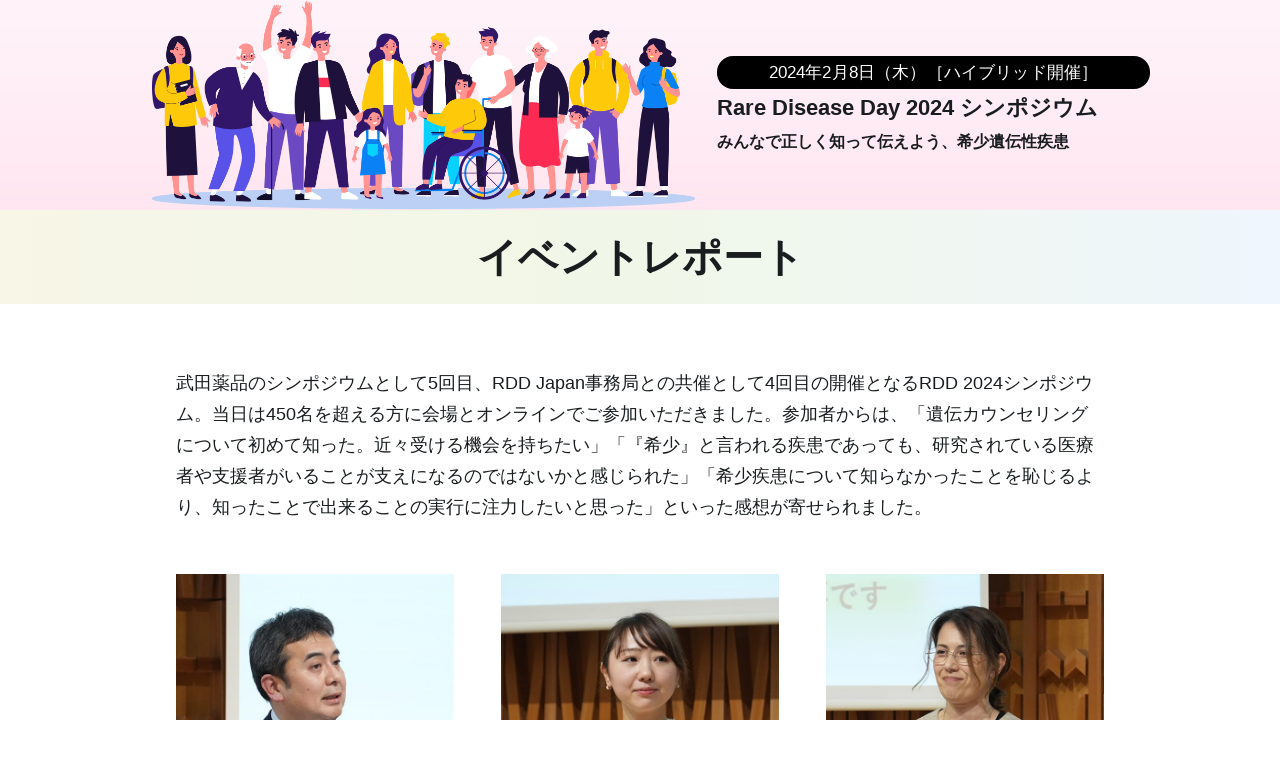

--- FILE ---
content_type: text/html
request_url: https://cosmopr-events.jp/rdd-symp2024/report/
body_size: 11538
content:
<!doctype html>
<html lang="ja">

<head>
	<!-- Google Tag Manager -->
	<script>(function (w, d, s, l, i) {
			w[l] = w[l] || []; w[l].push({
				'gtm.start':
					new Date().getTime(), event: 'gtm.js'
			}); var f = d.getElementsByTagName(s)[0],
				j = d.createElement(s), dl = l != 'dataLayer' ? '&l=' + l : ''; j.async = true; j.src =
					'https://www.googletagmanager.com/gtm.js?id=' + i + dl; f.parentNode.insertBefore(j, f);
		})(window, document, 'script', 'dataLayer', 'GTM-PLZCXMC');</script>
	<!-- End Google Tag Manager -->
	<meta charset="UTF-8">
	<meta name="viewport" content="width=device-width, user-scalable=no, initial-scale=1">
	<title>イベントレポート - Rare Disease Day 2024 シンポジウム ーみんなで正しく知って伝えよう、希少遺伝性疾患ー</title>
	<meta name="description"
		content="武田薬品のシンポジウムとして5回目、RDD Japan事務局との共催として4回目の開催となるRDD 2024シンポジウム。当日は450名を超える方に会場とオンラインでご参加いただきました。参加者からは、「遺伝カウンセリングについて初めて知った。近々受ける機会を持ちたい」「『希少』と言われる疾患であっても、研究されている医療者や支援者がいることが支えになるのではないかと感じられた」「希少疾患について知らなかったことを恥じるより、知ったことで出来ることの実行に注力したいと思った」といった感想が寄せられました。">

	<meta property="og:title" content="イベントレポート - Rare Disease Day 2024 シンポジウム ーみんなで正しく知って伝えよう、希少遺伝性疾患ー">
	<meta property="og:type" content="website">
	<meta property="og:description"
		content="武田薬品のシンポジウムとして5回目、RDD Japan事務局との共催として4回目の開催となるRDD 2024シンポジウム。当日は450名を超える方に会場とオンラインでご参加いただきました。参加者からは、「遺伝カウンセリングについて初めて知った。近々受ける機会を持ちたい」「『希少』と言われる疾患であっても、研究されている医療者や支援者がいることが支えになるのではないかと感じられた」「希少疾患について知らなかったことを恥じるより、知ったことで出来ることの実行に注力したいと思った」といった感想が寄せられました。">
	<meta property="og:url" content="https://cosmopr-events.jp/rdd-symp2024/report/">
	<meta property="og:image" content="https://cosmopr-events.jp/rdd-symp2024/report/images/g13.jpg">
	<meta property="og:site_name" content="希少疾患とデジタルテクノロジーがテーマのシンポジウム">
	<meta property="og:locale" content="ja-JP">
	<meta name="twitter:card" content="summary_large_image">

	<link rel="icon" href="/rdd-symp2024/global/images/favicon.ico">
	<link rel="shortcut icon" href="/rdd-symp2024/global/images/favicon.png">
	<link rel="apple-touch-icon" href="/rdd-symp2024/global/images/favicon.png">
	<link rel="icon" type="image/png" href="/rdd-symp2024/global/images/favicon.png" sizes="96x96">
	<link rel="icon" type="image/png" href="/rdd-symp2024/global/images/favicon.png">

	<link rel="stylesheet" href="../global/styles/reset.css">
	<link rel="stylesheet" href="../global/styles/base.css?011303">
	<link rel="stylesheet" href="../global/styles/lp.css?031603">
	<!-- Meta Pixel Code -->
	<script>
		!function (f, b, e, v, n, t, s) {
			if (f.fbq) return; n = f.fbq = function () {
				n.callMethod ?
					n.callMethod.apply(n, arguments) : n.queue.push(arguments)
			};
			if (!f._fbq) f._fbq = n; n.push = n; n.loaded = !0; n.version = '2.0';
			n.queue = []; t = b.createElement(e); t.async = !0;
			t.src = v; s = b.getElementsByTagName(e)[0];
			s.parentNode.insertBefore(t, s)
		}(window, document, 'script',
			'https://connect.facebook.net/en_US/fbevents.js');
		fbq('init', '845701663389744');
		fbq('track', 'PageView');
	</script>
	<noscript><img height="1" width="1" style="display:none"
			src="https://www.facebook.com/tr?id=845701663389744&ev=PageView&noscript=1" /></noscript>
	<!-- End Meta Pixel Code -->
</head>

<body class="report">
	<!-- Google Tag Manager (noscript) -->
	<noscript><iframe src="https://www.googletagmanager.com/ns.html?id=GTM-PLZCXMC" height="0" width="0"
			style="display:none;visibility:hidden"></iframe></noscript>
	<!-- End Google Tag Manager (noscript) -->
	<!-- Meta Pixel Code -->
	<noscript><img height="1" width="1" style="display:none"
			src="https://www.facebook.com/tr?id=845701663389744&ev=PageView&noscript=1" /></noscript>
	<!-- End Meta Pixel Code -->

	<div id="wrapper">

		<header id="mv">
			<figure><img src="/rdd-symp2024/images/illust_mv.png" alt=""></figure>
			<div class="mv__text">
				<p class="mv__text__date">2024年2月8日（木）［ハイブリッド開催］</p>
				<h1 class="mv__text__ttl"><span class="mv__text__ttl__main">Rare Disease Day <br class="forsp">2024
						シンポジウム</span> <span class="mv__text__ttl__sub">みんなで正しく知って伝えよう、希少遺伝性疾患</span></h1>
			</div>
		</header>
		<h2 class="mv__ttl__page">イベントレポート</h2>

		<main>

			<div class="sec__report intro">
				<p class="txt__margin">武田薬品のシンポジウムとして5回目、RDD Japan事務局との共催として4回目の開催となるRDD
					2024シンポジウム。当日は450名を超える方に会場とオンラインでご参加いただきました。参加者からは、「遺伝カウンセリングについて初めて知った。近々受ける機会を持ちたい」「『希少』と言われる疾患であっても、研究されている医療者や支援者がいることが支えになるのではないかと感じられた」「希少疾患について知らなかったことを恥じるより、知ったことで出来ることの実行に注力したいと思った」といった感想が寄せられました。
				</p>
				<ul class="sec__thumbs">
					<li>
						<figure><img src="images/thumb__murayama.jpg" alt="">
							<figcaption>村山 圭 <span>先生</span></figcaption>
						</figure>
					</li>
					<li>
						<figure><img src="images/thumb__takeda.jpg?0301" alt="">
							<figcaption>武田 恵利 <span>様</span></figcaption>
						</figure>
					</li>
					<li>
						<figure><img src="images/thumb__kashiwagi.jpg?0304" alt="">
							<figcaption>柏木 明子 <span>様</span></figcaption>
						</figure>
					</li>
				</ul>
				<p>2024年のシンポジウムは、「みんなで正しく知って伝えよう、希少遺伝性疾患」をテーマに、医師・遺伝カウンセラー・患者家族会の立場からそれぞれ最新の取り組みをご紹介いただき、パネルディスカッションも実施しました。シンポジウムの模様をダイジェストでお届けします。
					<br><a href="../" class="link__text__underline">プログラム概要はこちら</a>
				</p>
			</div>


			<ul class="link__page__anchor">
				<li><a href="#lecture-01" class="scroll">
						<p class="link__page__anchor__num"><span>講演1</span></p>
						<p class="link__page__anchor__text">希少遺伝性疾患の早期診断・治療を可能にする取り組みで、子どもやご家族の未来に光を</p>
					</a></li>
				<li><a href="#lecture-02" class="scroll">
						<p class="link__page__anchor__num"><span>講演2</span></p>
						<p class="link__page__anchor__text">遺伝カウンセリングでこれからの人生を一緒に考えていくお手伝いを</p>
					</a></li>
				<li><a href="#lecture-03" class="scroll">
						<p class="link__page__anchor__num"><span>講演3</span></p>
						<p class="link__page__anchor__text">途方にくれているパパ・ママの心のよりどころを目指して</p>
					</a></li>
				<li><a href="#lecture-panel" class="scroll">
						<p class="link__page__anchor__num"><span>パネルディスカッション</span></p>
						<p class="link__page__anchor__text">三者三様の立場から　正しく伝える、伝え続けることの大切さ</p>
					</a></li>
			</ul>

			<section class="sec__report" id="lecture-01">
				<h3><span class="lecture__ttl__num">講演1</span><br><span
						class="lecture__ttl__text">希少遺伝性疾患の早期診断・治療を可能にする取り組みで、<br class="forpc">子どもやご家族の未来に光を </span>
				</h3>
				<p class="report__text">希少遺伝性疾患の現状と課題について、順天堂大学大学院医学研究科難治性疾患診断・治療学講座で教授を務められている村山圭先生よりご講演いただきました。</p>
				<div class="sec__photo__single">
					<figure><img src="images/01__01.jpg" alt=""></figure>
				</div>
				<!-- <div class="sec__photo__double">
					<figure><img src="images/lecture01__01.jpg" alt=""></figure>
					<figure><img src="images/lecture01__02.jpg" alt=""></figure>
				</div> -->
				<p class="report__text">
					まずは、「遺伝とは親から子どもへと特徴が受け継がれていく現象のことを言いますが、その担い手となるのが遺伝子。これは設計図、あるいは情報というふうに言い換えることができます。私たちの体は36兆個の細胞からできており、各細胞に遺伝子が収納されていますが、それをよく見ると、染色体があってDNAと呼ばれるものが折りたたまっているのです。そして、このDNAが遺伝子の本体となります。免疫細胞を例に取りますと、遺伝子の変化が何もない場合は問題ありません。ただ、設計図である遺伝子に変化が起きると違う部品ができてしまい、場合によっては免疫細胞が機能できない状況に陥ってしまいます。この変化が良い方向と悪い方向どちらに出るかという違いなのです。希少疾患は世界で1万種類以上存在<sup>１</sup>しているといわれ、そのうちの約8割が遺伝性の疾患<sup>２</sup>。これを希少遺伝性疾患と呼びます」と村山先生から説明がありました。
				</p>
				<p class="report__text">
					また、「希少疾患というのは、患者数が非常に少ない疾患のことで、薬機法に基づき厚生労働省省令で『国内患者5万人未満のもの』と定められています」。ただ、一つ一つは希少でも種類が多いため、患者数は人口の5％<sup>3</sup>とも言われ、決して珍しくはないと捉えています。そんななかで課題となっているのは、専門医が不足していることによって診断が遅れ、そして治療が遅れてしまうこと。さらに疾患の自然歴（医療の介入がない場合の疾患の進行）といった情報も不足しており、治療薬の開発が進みにくい、同じ疾患の患者さんが少なく共感し合える仲間がいない、患者会がないことの方が多い、というのが現状です。周囲の正しい知識や理解が不足していることによる誤解や偏見は年配の方々に多く、地域格差もあると感じています。一方、希少遺伝性疾患の一つであるミトコンドリア病の診断では、遺伝学的検査により遺伝子が同定されて病態が分かり、これに基づく治療法が少しずつ出てきています。日本に一例しかないような希少疾患でも、国際連携によって病態を明らかにし、さらに治療法を見つける取り組みが進んでいます」と村山先生は語ります。
				</p>
				<p class="report__text">
					そして、「希少遺伝性疾患の早期発見、早期治療に極めて効果的な方法の1つが、拡大新生児スクリーニング、あるいは新生児オプショナルスクリーニングと言われているものです。現在、国内で生まれた赤ちゃんは、先天代謝異常症が18疾患、内分泌疾患が2疾患、合わせて20疾患の新生児マススクリーニングを受けています。この20疾患以外にも早期発見で治療可能な疾患があり、拡大新生児スクリーニングを実施している地域は増えてきています。
					少子化の時代でもあるので、1人1人の子どもたちを大切に見守り、成長させていかなければなりません。こういったスクリーニングも含めて、子どもの未来に光を当て続けたいです」という言葉で締めくくられました。
				</p>

				<div class="report__notice__text">
					<p>出典：</p>
					<p>1. Orphadata <a href="https://www.orphadata.com/" target="_blank"
							class="link__text__underline__thin">https://www.orphadata.com/</a></p>
					<p>2. IFPMA, Rare Diseases: shaping a future with no-one left behind<br><a
							href="https://www.ifpma.org/wp-content/uploads/2023/01/i2023_IFPMA_Rare_Diseases_Brochure_28Feb2017_FINAL.pdf"
							target="_blank"
							class="link__text__underline__thin">https://www.ifpma.org/wp-content/uploads/2023/01/i2023_IFPMA_Rare_Diseases_Brochure_28Feb2017_FINAL.pdf</a>
					</p>
					<p>3. Leaving no-one behind: a set of policy principles to meet the global challenge of RARE
						DISEASES<br><a
							href="https://asrid.org/files/IFPMA_Rare_Diseases_Policy_Principles_28Feb2017_FINAL.pdf"
							target="_blank"
							class="link__text__underline__thin">https://asrid.org/files/IFPMA_Rare_Diseases_Policy_Principles_28Feb2017_FINAL.pdf</a>
					</p>

				</div>

			</section>


			<section class="sec__report" id="lecture-02">
				<h3><span class="lecture__ttl__num">講演2</span><br><span
						class="lecture__ttl__text">遺伝カウンセリングでこれからの人生を一緒に考えていくお手伝いを</span></h3>
				<p class="report__text">
					次に「遺伝カウンセリングを活用しよう」と題して、名古屋市立大学大学院医学研究科臨床遺伝医療部で特任助教の認定遺伝カウンセラー<sup>®</sup>、武田恵利様よりご講演いただきました。
				</p>
				<div class="sec__photo__single">
					<figure><img src="images/02__01.jpg" alt=""></figure>
				</div>
				<p class="report__text">
					まず、「遺伝カウンセリングとは、疾患の遺伝学的関与について医学的影響、心理学的影響及び、家族への影響を人々が理解し、それに適応していくことを助けるプロセスを指します。つまり、遺伝に関わる悩みや不安、疑問など持たれる方々に科学的根拠に基づく正確な遺伝学的情報を分かりやすく伝えて理解できるお手伝いをする、ということです。その上で、当事者ご自身の力で医療技術や医学情報を利用して問題を解決していけるように、心理面や社会面も含めた支援を行っていきます。この遺伝カウンセリングを専門とする職種として、医師である臨床遺伝専門医と、非医師である認定遺伝カウンセラーがおりますが、私もこの認定遺伝カウンセラーの1人です」と説明されました。
				</p>
				<p class="report__text">
					実際の遺伝カウンセリングについては、「遺伝性疾患を持つ方、可能性がある方、ご本人、ご家族など、遺伝や遺伝性疾患に関する悩みや不安を抱えている方、問題に直面されている方など、どなたでも対象となります。“究極の個人情報”と呼ばれる遺伝に関する相談であるため、プライバシー配慮の観点から一般的な外来とは異なり、独立した場所で行われることが多いです。受診では来談の経緯を確認したあとに、家族歴を伺い、医学的、遺伝学的情報の整理や情報提供を行いながら1時間くらい時間をかけてお話をしていきます。社会資源の例としては、患者会や当事者団体の情報、助成制度について情報提供させていただきます。そして最後に今後の方針についてお話ししますが、遺伝カウンセリングの中で何かを決定しなくてはいけないというわけではありません。お話を聞いてから臨機応変に考えていただいて結構ですし、何回でも受診することができます」と武田様は言います。
				</p>
				<p class="report__text">
					遺伝カウンセリングに来られる方は、「どうしてこの疾患が起きたのか」「なぜ私に、もしくはなぜ私の子どもにこの疾患が起きたのか」とお話しされることが多いそうです。その問いの背景について武田様は、「遺伝カウンセリングに来られる方の中には、インターネットなどで疾患や遺伝との関係についてご自身で調べて、情報が少なくて失望したり、誤解している方がいらっしゃいます。また、聞きなじみのない疾患や遺伝という言葉に対するネガティブなイメージから、家族や親戚に言えずにいる人もいるようです。情報が少ないがゆえに、『こんなにつらいのは私だけではないか』『どうしてうちの子どもだけ』と孤独に感じてしまう場合もあるかと思います。遺伝と言うと特別なことと考えられる方もいるようですが、遺伝は身近なものであり、遺伝性疾患は誰にでも起こる可能性があります。それだけに診療では、ゆっくりと時間をかけてお話を伺い、遺伝カウンセリングだけではなく、様々な職種によるアプローチから今後の人生を一緒に考えていくお手伝いをさせていただきたいと思っています」とお話されていました。
				</p>
				<p class="report__text">
					遺伝カウンセリングの現状と課題については、「遺伝カウンセリング外来を開設する病院も増えていますが、まだ全国どこでも利用できるほどには普及していません。各診療科でも遺伝子検査が日常診療として扱われるようになってきたので、以前よりは認知度も上がってきたとは思いますが、医療従事者の方の中にも『遺伝カウンセリング』という言葉になじみがないのが現状です。私たち認定遺伝カウンセラーは、院内での勉強会や今回のような会をはじめ様々な場を利用して、遺伝カウンセリングの認知向上に努めています」と語りました。
				</p>
				<p class="report__text">
					そして最後に、「遺伝カウンセリングがさらに活用されるために必要なのは、遺伝カウンセリングのアクセス面。日本でも導入施設は増えているものの、欧米と比べると電話やオンラインでの遺伝カウンセリングは普及していません。希少遺伝性疾患の患者さんの場合、複数の病院に通院していることが多く遺伝カウンセリングまで受けられないといった方や、自宅近くに遺伝カウンセリングを実施する場所がなく長距離の移動が大変といった方がいるので、オンライン相談の需要は高いと思われます。また、遺伝カウンセリングを専門とする人材の確保も重要な課題です。遺伝カウンセラーという職業はまだ認知度が低く、歴史の浅い職種だけに病院側の雇用体制や給料、待遇などにばらつきがあります。<br>
					職業としての認知や地位向上が、遺伝カウンセリングの普及と、ひいては希少遺伝性疾患の理解促進にもつながると考えています。ペイシェント・ジャーニーにおける患者さんの苦悩はいろいろあると思いますが、様々な医療サービスの一つとして遺伝カウンセリングを活用していただきたいです」と武田様が自身の思いを述べられました。
				</p>
				<!-- <p class="report__notice__text">※ 国立成育医療研究センターは、内閣府の「AI ホスピタルによる高度診断・治療システム」研究に参画</p> -->
			</section>

			<section class="sec__report" id="lecture-03">
				<h3><span class="lecture__ttl__num">講演3</span><br><span
						class="lecture__ttl__text">途方にくれているパパ・ママの心のよりどころを目指して </span></h3>



				<p class="report__text">「患者家族の立場から」と題して、有機酸・脂肪酸代謝異常症の患者家族会「ひだまりたんぽぽ」代表である柏木明子様よりご講演いただきました。 </p>

				<div class="sec__photo__single">
					<figure><img src="images/03__01.jpg" alt=""></figure>
				</div>

				<p class="report__text">
					「息子が生まれたのは20数年前のことですが、元気に誕生したものの、生後5日目にメチルマロン酸血症と診断されました。当時はすぐに診断されることは稀で、メチルマロン酸血症の生後1か月の生存率は50％と言われていました。生体肝移植を経て、自宅に息子を連れて帰る日を迎えることができ、この時から続く感謝が患者会活動の原動力になっています。私たちの患者会には、主に有機酸が溜まる有機酸代謝異常症や、脂肪酸をうまくエネルギーとして利用できない脂肪酸代謝異常症の方々が集っており、合わせて25疾病以上の方がいますが、いずれも医師にほとんど知られておらず、診断がつきにくく、長く生きられない病気とされていました。しかし、10年ほど前から全国の自治体で、このうちの12疾病が新生児マススクリーニングの対象となり、早期の治療開始によって、多くの子どもたちが大人になれる時代になってきたのです」と柏木様は言います。
				</p>
				<p class="report__text">
					そして、「この珍しい病気を全国の医師に知っていただきたい」「同じように不安の中にいる当事者や家族に寄り添って支え合いたい」といったことを目的に、現在の会の前身となる「プロピオン酸血症とメチルマロン酸血症の会」を2005年に発足しました。
					その後、他の先天性代謝異常症など患者会のない約 20 疾患のご家族も加わるようになり、名前を「ひだまりたんぽぽ」に改称しています。
				</p>
				<p class="report__text">
					一方で、生まれて間もない我が子が命に関わる病気と告げられて頭が真っ白になってしまう家族の思いについては、「病気のメカニズムも十分理解できないまま、いきなり病気の発症を予防する行動を取らなければなりません。病気によって異なりますけれども、突然死の可能性もあるため、心身ともに余裕のない日々を送ることになります。担当医だけで、当事者である赤ちゃんや家族をまるごとサポートするというのは非常に厳しいことなので、ここに欠かせないのが遺伝カウンセラーさんの存在だと私は思っています。新生児マススクリーニング対象疾患の告知と、その後のサポートに遺伝カウンセラーが保険診療として主治医との両輪で関わっていただく体制づくりがこれからは重要だと考えています」と訴えます。患者会では、そういった方々に向けての交流会や専門医をお招きして勉強会を開催したり、疾病別のハンドブック作成にも取り組んだりしているそうです。
				</p>
				<p class="report__text">
					また、社会生活を送る上で、理不尽や無理解に悩む時があるとも明かす柏木様。「幼少期においては、保育所や園の受け入れを拒否される、給食の調整に対応してもらえない、まだ症状がないのに病名があるというだけで学資保険にすら入れないことがありました。成人になってからの課題は、病名があるだけで任意保険に入れない、疲れやすい体質であることが理解されにくい、医療費助成がなくなってしまうなど。さらに先天性代謝異常症は、成人診療科に受け手となる診療科がないので、いつまでも小児科にかかり続けなければいけないという問題もあります」と話します。
				</p>
				<p class="report__text">
					最後に、「発症予防をしながら社会生活を送るためには、切れ目のない医療環境と社会保障、社会の理解が必要。家族や本人はこうした未来があるのだということを幼少期からイメージし、どう対策していくか主治医や遺伝カウンセラーさんとともに相談することが大切です。そして、様々な分野の専門家や移行期支援外来などに携わる方々とのご縁を早いうちから広げ、セーフティーネットや地域とのつながりを作っていく。こうした努力が必要だなと自身の経験から思っています」と言って締めくくられました。
				</p>

				<!-- <div class="report__movies__box">
					<p class="txt__margin">※ 講演では2つの動画を紹介</p>
					<div class="report__movies__box__inner">
						<div class="report__movies__box__inner__col">
							<div class="report__movies__box__inner__col__yt">
								<iframe width="560" height="315" src="https://www.youtube.com/embed/4k0EjrFF3xM"
									title="YouTube video player" frameborder="0"
									allow="accelerometer; autoplay; clipboard-write; encrypted-media; gyroscope; picture-in-picture; web-share"
									allowfullscreen></iframe>
							</div>
							<p class="report__movies__text"><span class="report__movies__text__num">(1) </span><span
									class="report__movies__text__detail"><a
										href="https://www.youtube.com/watch?v=4k0EjrFF3xM" target="_blank"
										class="link__text__underline__thin">難病ALSの60代女性、病床VR旅行で家族と叶えた願い~海底・星空・湖・バラ園へ~</a></span>
							</p>
						</div>
						<div class="report__movies__box__inner__col">
							<div class="report__movies__box__inner__col__yt">
								<iframe width="560" height="315" src="https://www.youtube.com/embed/x4MrIhs0i00"
									title="YouTube video player" frameborder="0"
									allow="accelerometer; autoplay; clipboard-write; encrypted-media; gyroscope; picture-in-picture; web-share"
									allowfullscreen></iframe>
							</div>
							<p class="report__movies__text"><span class="report__movies__text__num">(2) </span><span
									class="report__movies__text__detail"><a
										href="https://www.youtube.com/watch?v=x4MrIhs0i00" target="_blank"
										class="link__text__underline__thin">夢はのぞみ運転士、片目が見えない男の子の願い~リニア鉄道館であのYouTuberと初めての運転体験~</a></span>
							</p>
						</div>
					</div>
				</div> -->
			</section>

			<section class="sec__report" id="lecture-panel">
				<h3><span class="lecture__ttl__num">パネルディスカッション</span><br><span
						class="lecture__ttl__text">三者三様の立場から　正しく伝える、伝え続けることの大切さ</span></h3>
				<p class="report__text">シンポジウム後半は、RDD Japan事務局の西村由希子がファシリテーターを務め、3名の登壇者が意見を交わすパネルディスカッションを実施しました。
				</p>
				<div class="sec__photo__single">
					<figure><img src="images/panel__discussion.jpg" alt=""></figure>
				</div>
				<p class="report__text">
					村山先生は医師の立場から「遺伝カウンセラーさんには、患者さんと私たちの間にいつもいてもらいたいと思いました。患者さんとの信頼関係を作る上でも、遺伝カウンセラーの仕事は非常に重要です」とコメント。武田様は柏木さんに関して、「患者会の情報を悩んでいる方に伝えると、『自分だけじゃなかった』『視野が広がった』とおっしゃる方は多いですし、患者家族向けハンドブック
					の作成などは素晴らしい取り組みです」と感想を述べられました。そして、柏木様からは「村山先生たちがどれほど尽力されているのかを知って元気をいただきましたが、その一方で主治医に遺伝カウンセラーの話をどう切り出したらいいのか、同じ病院内でも理解してくださる方とそうでない方がいて苦しんだ経験もありました」というリアルなコメントもありました。
				</p>
				<p class="report__text">
					また、「健康や医療についてネット検索する時代において、どのようなことに気をつければいいのか？」という情報リテラシーに関する視聴者からの問いに柏木様は、「ネットにはいろんな情報があるので見ることは構わないけれど、主治医の先生や遺伝カウンセラーさんから『全てを鵜呑みにしてはいけない』ということをしっかりと伝えていただくことは大事です」と回答されました。そのほか、「患者である子どもへどう説明するのが望ましいか」という質問には、村山先生から「子どもの年齢や個性によるので共通の正解はない。ただ、寄り添うことは重要なので、そういうときに遺伝カウンセラーが積極的に入って行くのがいいと思います」という説明がありました。
				</p>
				<p class="report__text">
					様々な質問が飛び交うなか、武田様からも「遺伝カウンセリングで扱う内容というのは、社会に直結していくようなお話にもなると思っています。遺伝に対する偏見やネガティブなイメージに悩んでいる人もいますが、病気であってもなくても誰もが生きやすい社会をみんなで考えていけたらと。そういったこともこのような会を通して発信していきたいです」とメッセージをいただきました。
				</p>
				<p class="report__text">
					今回の対話を通じて、医師だけでなく医療者と患者サイドが各々の視点から話すことの重要性を感じたファシリテーターの西村は、「希少疾患に関する情報を、いろいろな立場から丁寧に伝えていくこと、そして伝え続けることが重要ということですね」と述べてディスカッションを終了しました。
				</p>

			</section>

			<section class="sec__report sec__report__summary">
				<p class="report__text">
					「みんなで正しく知って伝えよう」とのテーマで、希少遺伝性疾患について、医師・遺伝カウンセラー・患者家族会の立場からそれぞれの取り組みをご紹介いただいた今回のRDD
					2024シンポジウム。希少遺伝性疾患の早期診断・治療を可能にする取り組みや、患者さんやご家族を取り巻く環境の向上など、より明るい未来をイメージできると会となりました。
				</p>
				<p class="report__text">
					閉会挨拶として、RDD
					Japan事務局の江本駿が「希少遺伝性疾患はまだ課題も多いですが、明るい方に向かっている予感を今回のシンポジウムでは感じることができました。今年は記念すべき15回目の世界希少・難治性疾患の日のイベントが開催されますので、皆様と一緒に楽しめることを心待ちにしております」と言って締めくくりました。
				</p>
				<p>武田薬品工業では、今後も希少疾患に関わる課題を解決し、世界中へ革新的な医薬品をお届けするための取り組みを行ってまいります。
				</p>

				<div class="sec__report__summary__box">

					<h4 class="symposium__overview__ttl report__text"><span
							class="symposium__overview__ttl__first">シンポジウム概要</span><span
							class="symposium__overview__ttl__second">Rare Disease Day 2024
							シンポジウム<br>みんなで正しく知って伝えよう、希少遺伝性疾患</span></h4>
					<dl>
						<dt>日時：</dt>
						<dd>2024年2月8日（木）18:30～20:10</dd>
					</dl>
					<dl>
						<dt>共催：</dt>
						<dd>武田薬品工業株式会社、RDD Japan事務局</dd>
					</dl>
					<dl>
						<dt>登壇者：</dt>
						<dd class="sec__report__summary__box__speakers">
							<p>順天堂大学大学院医学研究科難治性疾患診断・治療学講座 教授　村山 圭先生</p>
							<p>名古屋市立大学大学院医学研究科臨床遺伝医療部 特任助教 認定遺伝カウンセラー<sup>®</sup>　柏木 明子様</p>
							<p>有機酸・脂肪酸代謝異常症の患者家族会「ひだまりたんぽぽ」代表　柏木 明子様 </p>
							<p>パネルディスカッション進行：RDD Japan事務局　西村 由希子</p>
						</dd>
					</dl>
				</div>

			</section>

			<section class="sec__report">


				<div class="sec__report__overviews">
					<h4 class="report__text">「世界希少・難治性疾患の日」<br class="forsp">（Rare Disease Day：RDD）とは</h4>
					<p class="txt__margin">
						2月29日がrare（稀）な日であることから2008年にヨーロッパで始まり、それ以来、2月最終日に世界各国でイベントが開催されている希少疾患の認知向上を目指すイベントです。<br>現在は述べ100カ国でRDDが開催され、日本では2010年の東京開催を皮切りに開催地域が増えています。
					</p>
					<p class="report__text">RDD Japan 2024 イベント全体のテーマは「めぶく、であい。たっぷり、いっしょに。」です。 </p>
					<dl>
						<dt>RDD 2024について </dt>
						<dd><a href="https://rddjapan.info/2024" target="_blank"
								class="link__text__underline__thin">https://rddjapan.info/2024</a></dd>
					</dl>
					<dl>
						<dt>武田薬品工業株式会社　日本における希少疾患の課題</dt>
						<dd><a href="https://www.takeda.co.jp/patients/rd-support/wp/" target="_blank"
								class="link__text__underline__thin">https://www.takeda.co.jp/patients/rd-support/wp/</a>
						</dd>
					</dl>
				</div>

			</section>

		</main>

		<!-- footer -->
		<!-- #include virtual="/cancer-symp01/includes/footer.html" -->
		<!-- /footer -->

		<!-- /wrapper -->
	</div>
	<script src="https://code.jquery.com/jquery-3.5.1.min.js"
		integrity="sha256-9/aliU8dGd2tb6OSsuzixeV4y/faTqgFtohetphbbj0=" crossorigin="anonymous"></script>
	<script src="https://cdnjs.cloudflare.com/ajax/libs/jquery-easing/1.4.1/jquery.easing.min.js"></script>
	<script src="/cancer-symp01/global/scripts/css_browser_selector.min.js"></script>
	<script src="js/default.js"></script>
</body>

</html>

--- FILE ---
content_type: text/css
request_url: https://cosmopr-events.jp/rdd-symp2024/global/styles/reset.css
body_size: 842
content:
@charset "UTF-8";

/*
======== table of content. ===============

summary:要素のリセット

==========================================
*/

/* http://meyerweb.com/eric/tools/css/reset/ 
   v2.0 | 20110126
   License: none (public domain)
*/

div, span, applet, object, iframe,
h1, h2, h3, h4, h5, h6, p, blockquote, pre,
a, abbr, acronym, address, big, cite, code,
del, dfn, em, ins, kbd, q, s, samp,
small, strike, strong, sub, sup, tt, var,
b, u, i, center,
dl, dt, dd, ol, ul, li,
fieldset, form, label, legend,
table, caption, tbody, tfoot, thead, tr, th, td,
article, aside, canvas, details, embed, 
figure, figcaption, footer, header, hgroup, 
menu, nav, output, ruby, section, summary,
time, mark, audio, video {
	margin:0;
	padding:0;
	background-repeat: no-repeat;
	border:0;
	font-size:100%;
	vertical-align:baseline;
  flex-wrap: wrap;
}

/* HTML5 display-role reset for older browsers */

section,div,header,footer,dl,dt,dd,ol,ul,li,a,nav,h1,h2,h3,h4,h5,h6 { box-sizing: border-box; }

body { margin: 0; padding: 0; }

h1,h2,h3,h4,h5,h6 { font-weight: 700; }

article, aside, details, figcaption, figure, 
footer, header, hgroup, menu, nav, section {
	display:block;
}

ol, ul {
	list-style:none;
}

blockquote, q {
	quotes:none;
}

blockquote:before, blockquote:after,
q:before, q:after {
	content:'';
	content:none;
}

table {
	border-collapse:collapse;
	border-spacing:0;
}

caption {
	text-align:left;
}

form {
	display:inline;
}

input {
	line-height:100%;
}

input:focus {
}

fieldset {
	border:none;
}

legend {
	display:none;
}

hr {
}

input, select, button {
	vertical-align:middle;
}

input[type=text]:focus,
input[type=search]:focus,
input[type=password]:focus {
	outline:0 none;
}

img {
	margin:0;
	padding:0;
	border:0;
	vertical-align:middle;
}

sup { font-size:80%; vertical-align:top; }


ul, ol {
  margin: 0;
  padding: 0;
  list-style: none;
}

li {
  margin: 0;
  padding: 0;
}


--- FILE ---
content_type: text/css
request_url: https://cosmopr-events.jp/rdd-symp2024/global/styles/base.css?011303
body_size: 1505
content:
@charset "UTF-8";
/*
======== table of content. ===============
summary:ベース
====================================
*/
/* Scss Document */
/* iPad隙間無くす用 */
html, body {
  width: 100%;
  margin-left: auto;
  margin-right: auto;
  -webkit-text-size-adjust: 100%;
}

/* ベースフォントサイズ */
html {
  font-size: 62.5%;
}

body {
  color: #191d1f;
  font-size: 1.8rem;
  font-family: "Hiragino Sans", "Hiragino Kaku Gothic ProN", "Arial", "Yu Gothic", "Meiryo", "Helvetica Neue", "Helvetica", sans-serif;
  line-height: 1.75;
  overflow-x: hidden;
}
@media screen and (max-width: 767px) {
  body {
    font-size: 1.6rem;
  }
}

.win body {
  font-weight: 500;
}

/*--------------------------------------
footer
--------------------------------------*/
footer {
  padding: 3vw 13.714vw 8.92vw;
  border-top: 1px solid #d7d7d7;
  background: #fcfaf6;
}
@media screen and (max-width: 767px) {
  footer {
    padding: 2vw 6.666vw 6vw;
  }
}
footer dl {
  font-size: 1.6rem;
}
@media screen and (max-width: 767px) {
  footer dl {
    font-size: 1.4rem;
  }
}

/*--------------------------------------
element setting
--------------------------------------*/
a {
  position: relative;
  color: #1575a6;
  text-decoration: none;
}

img {
  max-width: 100%;
  height: auto;
}

main {
  margin-bottom: 7.14vw;
  padding: 0 13.714vw;
}
@media screen and (max-width: 767px) {
  main {
    margin-bottom: 12vw;
    padding: 0 6.666vw;
  }
}
@media screen and (min-width: 768px) and (max-width: 1024px) {
  main {
    padding-left: 6vw;
    padding-right: 6vw;
  }
}
main section {
  position: relative;
  margin-bottom: 8.2vw;
  z-index: 1;
}
@media screen and (max-width: 767px) {
  main section {
    margin-bottom: 16vw;
  }
}
main h1 {
  line-height: 1.333;
}
main h2 {
  line-height: 1.333;
}
main h3 {
  line-height: 1.333;
}
main p {
  margin-bottom: 0.7em;
}
main p:last-child {
  margin-bottom: 0;
}

/*--------------------------------------
common class setting
--------------------------------------*/
.forpc {
  display: block;
}

br.forpc,
img.forpc {
  display: inline;
}

.forsp {
  display: none;
}

br.forsp,
img.forsp {
  display: none;
}

@media screen and (max-width: 767px) {
  .forpc {
    display: none;
  }
  br.forpc,
  img.forpc {
    display: none;
  }
  .forsp {
    display: block;
  }
  br.forsp,
  img.forsp {
    display: inline;
  }
}
.anchor {
  display: block;
  position: relative;
  margin-top: -0.697vw;
  padding-top: 0.697vw;
  z-index: -1;
}
@media screen and (max-width: 767px) {
  .anchor {
    margin-top: calc(-6vw - 5rem);
    padding-top: calc(6vw + 5rem);
  }
}

/* HOVER */
.link__text {
  transition: opacity 0.7s cubic-bezier(0.23, 1, 0.32, 1), transform 0.7s cubic-bezier(0.23, 1, 0.32, 1), background 0.7s cubic-bezier(0.23, 1, 0.32, 1), color 0.7s cubic-bezier(0.23, 1, 0.32, 1);
}
@media screen and (min-width: 768px) {
  .link__text:hover {
    color: #569e0e;
  }
}

/*下線*/
.link__text__underline {
  position: relative;
  display: inline-block;
  transition: opacity 0.7s cubic-bezier(0.23, 1, 0.32, 1), transform 0.7s cubic-bezier(0.23, 1, 0.32, 1), background 0.7s cubic-bezier(0.23, 1, 0.32, 1), color 0.7s cubic-bezier(0.23, 1, 0.32, 1);
}
@media screen and (max-width: 767px) {
  .link__text__underline {
    display: inline;
    text-decoration: underline;
  }
}
.link__text__underline::after {
  content: "";
  position: absolute;
  bottom: 1px;
  right: 0;
  width: 100%;
  height: 2px;
  background: #1575a6;
  transform-origin: 0 50% 0;
  transform: scaleX(1);
  transition: opacity 0.7s cubic-bezier(0.23, 1, 0.32, 1), transform 0.7s cubic-bezier(0.23, 1, 0.32, 1), background 0.7s cubic-bezier(0.23, 1, 0.32, 1), color 0.7s cubic-bezier(0.23, 1, 0.32, 1);
}
@media screen and (max-width: 767px) {
  .link__text__underline::after {
    content: none;
  }
}
@media screen and (min-width: 768px) {
  .link__text__underline:hover {
    color: #569e0e;
  }
  .link__text__underline:hover::after {
    background: #569e0e;
    transform-origin: 100% 50% 0;
    transform: scaleX(0);
    transition: transform 0.45s cubic-bezier(0.215, 0.61, 0.355, 1) 0s;
  }
}

.img__hover {
  position: relative;
  text-align: center;
  overflow: hidden;
}
.img__hover img {
  transition: filter 0.7s cubic-bezier(0.19, 1, 0.22, 1), transform 0.7s cubic-bezier(0.215, 0.61, 0.355, 1);
}

@media screen and (min-width: 768px) {
  a:hover .img__hover img,
  a.img__hover:hover img {
    transform: scale(1.03);
    filter: brightness(80%);
  }
}

.img__hover-onlybr {
  transition: filter 0.7s cubic-bezier(0.19, 1, 0.22, 1), transform 0.7s cubic-bezier(0.215, 0.61, 0.355, 1);
}

@media screen and (min-width: 768px) {
  a:hover .img__hover-onlybr {
    filter: brightness(80%);
  }
}

/*--------------------------------------
common items
--------------------------------------*/
/* **** 幅(%) **** */
.width-1per {
  width: 10%;
}

.width-2per {
  width: 20%;
}

.width-3per {
  width: 30%;
}

.width-4per {
  width: 40%;
}

.width-5per {
  width: 50%;
}

.width-6per {
  width: 60%;
}

.width-7per {
  width: 70%;
}

.width-8per {
  width: 80%;
}

.width-9per {
  width: 90%;
}

.width-10per {
  width: 100%;
}

/* **** 下マージン(フォント相対) **** */
.margin-1em {
  margin-bottom: 1em;
}

.margin-2em {
  margin-bottom: 2em;
}

.margin-3em {
  margin-bottom: 3em;
}

.margin-4em {
  margin-bottom: 4em;
}

.margin-5em {
  margin-bottom: 5em;
}

.margin-6em {
  margin-bottom: 6em;
}

.margin-7em {
  margin-bottom: 7em;
}

.margin-8em {
  margin-bottom: 8em;
}

.margin-9em {
  margin-bottom: 9em;
}

.margin-10em {
  margin-bottom: 10em;
}

/* **** 下マージン(フォント絶対) **** */
.margin-1rem {
  margin-bottom: 1rem;
}

.margin-2rem {
  margin-bottom: 2rem;
}

.margin-3rem {
  margin-bottom: 3rem;
}

.margin-4rem {
  margin-bottom: 4rem;
}

.margin-5rem {
  margin-bottom: 5rem;
}

.margin-6rem {
  margin-bottom: 6rem;
}

.margin-7rem {
  margin-bottom: 7rem;
}

.margin-8rem {
  margin-bottom: 8rem;
}

.margin-9rem {
  margin-bottom: 9rem;
}

.margin-10rem {
  margin-bottom: 10rem;
}

/* SVG アイコン */
svg {
  display: inline-block;
  vertical-align: middle;
}/*# sourceMappingURL=base.css.map */

--- FILE ---
content_type: text/css
request_url: https://cosmopr-events.jp/rdd-symp2024/global/styles/lp.css?031603
body_size: 4390
content:
@charset "UTF-8";
/*
======== table of content. ===============
summary:LP
====================================
*/
/* Scss Document */
/* MV */
#mv {
  position: relative;
  height: 35vw;
  background: url(../../images/bg__kv__pc.jpg) no-repeat center/cover;
}
@media screen and (max-width: 767px) {
  #mv {
    height: 48vw;
    background-image: url(../../images/bg__kv__sp.jpg);
  }
}
#mv figure {
  position: relative;
  width: 80%;
  margin: auto;
  padding: 3.5vw 0 0;
  z-index: 1;
}
@media screen and (max-width: 767px) {
  #mv figure {
    width: 93.33%;
    padding-top: 8vw;
  }
}
#mv .txt__symposium {
  z-index: 3;
}

.sec__present {
  display: flex;
  justify-content: space-between;
  align-items: center;
  margin-bottom: 6vw;
  padding: 2.5vw;
  border: 10px solid #fff9d8;
  border-radius: 5px;
}
@media screen and (max-width: 767px) {
  .sec__present {
    flex-direction: column;
    margin-bottom: 10vw;
    padding: 4.5vw;
    border-width: 6px;
    border-radius: 3px;
  }
}
.sec__present__image {
  width: 30%;
}
@media screen and (max-width: 767px) {
  .sec__present__image {
    width: 45%;
    margin: 0 auto 6vw;
  }
}
.sec__present__description {
  width: 65%;
}
@media screen and (max-width: 767px) {
  .sec__present__description {
    width: 100%;
  }
}
.sec__present__description dt {
  font-weight: 700;
}
.sec__present__description dd {
  font-size: 90%;
}
.sec__present__description__notice {
  font-size: 80%;
}

/* お申込はこちらボタン */
.link__reservation {
  text-align: center;
}
.link__reservation a {
  position: relative;
  display: block;
  margin: 0 18vw 5.5vw;
  padding: 2rem;
  background-image: linear-gradient(90deg, rgb(255, 250, 216) 0%, rgb(255, 244, 229) 15%, rgb(251, 227, 239) 40%, rgb(233, 131, 176) 60%);
  background-size: 250% auto;
  background-position: 99.8% 0;
  border: 2px solid #e983b0;
  border-radius: 10px;
  color: #fff;
  font-size: 2.4rem;
  font-weight: 700;
  transition: opacity 0.7s cubic-bezier(0.23, 1, 0.32, 1), transform 0.7s cubic-bezier(0.23, 1, 0.32, 1), background 0.7s cubic-bezier(0.23, 1, 0.32, 1), color 0.7s cubic-bezier(0.23, 1, 0.32, 1);
}
@media screen and (max-width: 767px) {
  .link__reservation a {
    margin: 0 0 10.6vw;
    padding: 1.2rem;
    font-size: 1.8rem;
  }
}
.link__reservation a::after {
  position: absolute;
  top: 0;
  bottom: 0;
  right: 1em;
  width: 14px;
  height: 14px;
  border-top: 2px solid #fff;
  border-right: 2px solid #fff;
  transform: rotate(45deg);
  margin: auto;
  content: "";
  vertical-align: middle;
  z-index: 3;
  transition: opacity 0.35s cubic-bezier(0.23, 1, 0.32, 1), transform 0.35s cubic-bezier(0.23, 1, 0.32, 1), background 0.35s cubic-bezier(0.23, 1, 0.32, 1), color 0.35s cubic-bezier(0.23, 1, 0.32, 1);
}
@media screen and (max-width: 767px) {
  .link__reservation a::after {
    right: 1em;
    width: 10px;
    height: 10px;
  }
}
@media screen and (min-width: 768px) {
  .link__reservation a:hover {
    background-position: 0 0;
    color: #000;
  }
  .link__reservation a:hover::after {
    border-top-color: #000;
    border-right-color: #000;
  }
}

.link__report {
  margin: 5vw 3vw;
}
@media screen and (max-width: 767px) {
  .link__report {
    margin: 15vw 0;
  }
}
.link__report a {
  display: block;
  padding: 3px;
  border: 2px solid #f0f7e7;
  overflow: hidden;
  transition: opacity 0.7s cubic-bezier(0.23, 1, 0.32, 1), transform 0.7s cubic-bezier(0.23, 1, 0.32, 1), background 0.7s cubic-bezier(0.23, 1, 0.32, 1), color 0.7s cubic-bezier(0.23, 1, 0.32, 1);
}
.link__report a picture {
  display: block;
  overflow: hidden;
}
.link__report a img {
  transition: opacity 0.7s cubic-bezier(0.23, 1, 0.32, 1), transform 0.7s cubic-bezier(0.23, 1, 0.32, 1), background 0.7s cubic-bezier(0.23, 1, 0.32, 1), color 0.7s cubic-bezier(0.23, 1, 0.32, 1);
  max-width: none;
  width: 100%;
}
@media screen and (min-width: 768px) {
  .link__report a:hover {
    opacity: 0.7;
  }
  .link__report a:hover img {
    transform: scale(1.03);
  }
}

/* 見出し */
.ttl__lp {
  position: relative;
  margin: -2.4rem -8vw 1.71vw;
  line-height: 1.33;
  text-align: center;
  z-index: 2;
}
@media screen and (min-width: 768px) and (max-width: 1024px) {
  .ttl__lp {
    margin: -2rem -6vw 1.71vw;
  }
}
@media screen and (max-width: 767px) {
  .ttl__lp {
    margin: -2rem -4vw 2.66vw;
    font-size: 2.5rem;
  }
}
.ttl__lp .ttl__lp__main {
  display: inline-block;
  position: relative;
  margin-bottom: 3rem;
  padding: 0.35em 1em;
  background-image: linear-gradient(90deg, rgb(255, 246, 163) 0%, rgb(255, 249, 196) 50%, rgb(251, 227, 239) 100%);
  font-size: 3.2rem;
}
@media screen and (min-width: 768px) and (max-width: 1024px) {
  .ttl__lp .ttl__lp__main {
    padding: 0.35em 0.5em;
    font-size: 3.2rem;
  }
}
@media screen and (max-width: 767px) {
  .ttl__lp .ttl__lp__main {
    margin-bottom: 4vw;
    padding: 0.5em;
    font-size: 1.6rem;
  }
}
.ttl__lp .ttl__lp__sub1 {
  display: block;
  position: relative;
  margin-bottom: 2rem;
  font-size: 4.6rem;
  text-align: center;
}
@media screen and (max-width: 767px) {
  .ttl__lp .ttl__lp__sub1 {
    margin-bottom: 0;
    font-size: 2.2rem;
    line-height: 1.5;
  }
}
@media screen and (min-width: 768px) {
  .ttl__lp .ttl__lp__sub1 {
    padding-left: 1em;
    padding-right: 1em;
  }
}
@media screen and (min-width: 768px) and (max-width: 1024px) {
  .ttl__lp .ttl__lp__sub1 {
    font-size: 4rem;
    padding-left: 0.5em;
    padding-right: 0.5em;
  }
  .ttl__lp .ttl__lp__sub1 br.forsp {
    display: block;
  }
}
.landscape .ttl__lp__sub1 br.forsp {
  display: block;
}

.ttl__lp .ttl__lp__sub1 span {
  display: inline-block;
}
@media screen and (max-width: 767px) {
  .ttl__lp .ttl__lp__sub1 span {
    display: inline;
  }
}
.ttl__lp .ttl__lp__sub2 {
  display: block;
  position: relative;
  margin-bottom: 2rem;
  font-size: 3rem;
}
@media screen and (max-width: 767px) {
  .ttl__lp .ttl__lp__sub2 {
    margin-bottom: 4vw;
    font-size: 1.5rem;
    line-height: 1.5;
  }
}

.ttl__date__wrap {
  margin-bottom: 3rem;
  text-align: center;
}
@media screen and (max-width: 767px) {
  .ttl__date__wrap {
    margin: 0 -4vw 4vw;
  }
}

.ttl__date {
  display: inline-block;
  position: relative;
  margin-bottom: 0;
  padding: 0.5em 1em;
  border-top: 0.1rem solid #191d1f;
  border-bottom: 0.1rem solid #191d1f;
  line-height: 1.5;
  text-align: center;
}
@media screen and (max-width: 767px) {
  .ttl__date {
    font-size: 1.4rem;
  }
}
.ttl__date .ttl__date__year {
  display: inline-block;
  position: relative;
  top: -0.5em;
  margin-right: 1em;
  padding: 0 0.75em;
  border-radius: 1.5em;
  background-color: #191d1f;
  color: #fff;
  font-size: 1.6rem;
}
@media screen and (max-width: 767px) {
  .ttl__date .ttl__date__year {
    top: -0.3em;
    font-size: 1.4rem;
  }
}
.ttl__date .ttl__date__strong {
  font-size: 3rem;
}
@media screen and (max-width: 767px) {
  .ttl__date .ttl__date__strong {
    display: inline-block;
    font-size: 2.4rem;
  }
}

/* イントロ */
.txt__intro {
  margin: 0 2em 5vw;
}
@media screen and (max-width: 767px) {
  .txt__intro {
    margin: 0 0 12vw;
  }
}
.txt__intro .txt__margin {
  display: block;
  margin-bottom: 1em;
}

/* セクション見出し */
.ttl__section {
  position: relative;
  margin-bottom: 3vw;
  padding: 0.75em 1.5em;
  border-radius: 0.5rem;
  background-image: url(../../images/bg__ttl.png), linear-gradient(90deg, rgb(255, 250, 216) 0%, rgb(255, 244, 229) 50%, rgb(255, 237, 244) 100%);
  background-size: auto 90%, 100%, 100%, 100%;
  font-size: 2.4rem;
}
@media screen and (max-width: 767px) {
  .ttl__section {
    margin-bottom: 6vw;
    font-size: 2rem;
  }
  .ttl__section::before {
    width: 1.8rem;
  }
}

/* 表組み（ベース） */
.sec__table {
  display: flex;
  border: 1px solid #e6e6e6;
  border-bottom: none;
}
@media screen and (max-width: 767px) {
  .sec__table {
    flex-direction: column;
  }
}
.sec__table dt, .sec__table dd, .sec__table .sec__th, .sec__table .sec__td {
  border-bottom: 1px solid #e6e6e6;
}
.sec__table dt, .sec__table .sec__th {
  background: #fff8f0;
  border-right: 1px solid #e6e6e6;
}
@media screen and (max-width: 767px) {
  .sec__table dt, .sec__table .sec__th {
    border-right: none;
  }
}
.sec__table .about__text__note {
  margin-top: 0.5em;
  padding-left: 1em;
  font-size: 1.4rem;
  text-indent: -1em;
}
@media screen and (max-width: 767px) {
  .sec__table .about__text__note {
    font-size: 1.2rem;
  }
}
.sec__table .about__text__comment {
  position: relative;
  margin-top: 0.5em;
  padding-left: 1.1em;
  font-size: 1.4rem;
}
@media screen and (max-width: 767px) {
  .sec__table .about__text__comment {
    font-size: 1.2rem;
  }
}
.sec__table .about__text__comment::before {
  content: "※";
  position: absolute;
  top: 0;
  left: 0;
}

/* 表組み（シンポジウム概要） */
.sec__table__about dt {
  display: flex;
  align-items: center;
  width: 18rem;
  font-weight: 700;
}
@media screen and (max-width: 767px) {
  .sec__table__about dt {
    justify-content: flex-start;
  }
}
.sec__table__about dd {
  width: calc(100% - 18rem);
}
.sec__table__about dd span {
  display: inline-block;
}
.sec__table__about dt, .sec__table__about dd {
  padding: 1em 2em;
}
@media screen and (max-width: 767px) {
  .sec__table__about dt, .sec__table__about dd {
    width: 100%;
    padding: 0.7em;
  }
}

/* 表組み（プログラム） */
.sec__table__program {
  margin-bottom: 1em;
  /* 名前 */
  /* 顔写真 */
}
.sec__table__program dt {
  display: flex;
  align-items: center;
  width: 32rem;
  font-weight: 700;
}
@media screen and (min-width: 768px) and (max-width: 1024px) {
  .sec__table__program dt {
    width: 28rem;
  }
}
@media screen and (max-width: 767px) {
  .sec__table__program dt {
    justify-content: flex-start;
  }
}
.sec__table__program dd {
  width: calc(100% - 32rem);
  font-size: 1.6rem;
}
@media screen and (min-width: 768px) and (max-width: 1024px) {
  .sec__table__program dd {
    width: calc(100% - 28rem);
  }
}
.sec__table__program dd strong {
  font-size: 1.8rem;
  font-weight: 700;
}
.sec__table__program dd strong i {
  font-size: 70%;
  font-style: normal;
  font-weight: normal;
  letter-spacing: -0.03em;
}
.sec__table__program dt, .sec__table__program dd {
  padding: 1em 2em;
}
@media screen and (max-width: 767px) {
  .sec__table__program dt, .sec__table__program dd {
    width: 100%;
    padding: 0.7em;
  }
}
.sec__table__program .sec__td__detail {
  display: flex;
  justify-content: space-between;
  align-items: center;
  width: 100%;
}
.sec__table__program .txt__program__person {
  width: calc(100% - 11.6rem);
  margin-bottom: 0;
}
@media screen and (max-width: 767px) {
  .sec__table__program .txt__program__person {
    width: calc(100% - 9.2rem);
  }
}
.sec__table__program .txt__program__person span {
  display: inline-block;
}
.sec__table__program .txt__program__person.nophoto {
  width: 100%;
}
.sec__table__program .sec__program__photos {
  display: flex;
  width: 9.6rem;
}
@media screen and (max-width: 767px) {
  .sec__table__program .sec__program__photos {
    width: 7.2rem;
  }
}
.sec__table__program .sec__program__photos figure {
  width: 100%;
}
.sec__table__program .txt__program__person__profile {
  margin-top: 1em;
  padding: 1rem;
  background-color: #f7f7f7;
  font-size: 1.2rem;
}
@media screen and (max-width: 767px) {
  .sec__table__program .txt__program__person__profile {
    font-size: 1.1rem;
    line-height: 1.33;
  }
}

.txt__mini {
  font-size: 1.6rem;
}
@media screen and (max-width: 767px) {
  .txt__mini {
    font-size: 1.4rem;
  }
}

.win .sec__table__about dd,
.win .sec__table__program .sec__td__detail,
.win .txt__mini {
  font-weight: 600;
}

.report .report__text {
  margin-bottom: 2.64vw;
}
@media screen and (max-width: 767px) {
  .report .report__text {
    margin-bottom: 8vw;
  }
}
.report .link__text__underline__thin {
  font-weight: 700;
  text-decoration-color: #1f75a6;
  text-decoration-line: underline;
  text-decoration-thickness: 1px;
  text-underline-offset: 4px;
  transition: opacity 0.35s cubic-bezier(0.23, 1, 0.32, 1), transform 0.35s cubic-bezier(0.23, 1, 0.32, 1), background 0.35s cubic-bezier(0.23, 1, 0.32, 1), color 0.35s cubic-bezier(0.23, 1, 0.32, 1);
}
@media screen and (min-width: 768px) {
  .report .link__text__underline__thin:hover {
    color: #569e0e;
    text-decoration-color: #569e0e;
  }
}
@media screen and (max-width: 767px) {
  .report .txt__margin {
    margin-bottom: 1.4em;
  }
}
.report #mv {
  display: flex;
  justify-content: space-between;
  align-items: center;
  height: 16.42vw;
  padding: 0 10.14vw;
  background: rgb(251, 227, 239);
  background: rgb(255, 244, 250);
  background: linear-gradient(180deg, rgb(255, 244, 250) 0%, rgb(255, 230, 240) 100%);
}
@media screen and (max-width: 767px) {
  .report #mv {
    flex-direction: column-reverse;
    height: auto;
    padding: 6.6vw 5.33vw 2vw;
    background: rgb(251, 227, 239);
  }
}
.report #mv figure {
  width: 53.2%;
  padding: 0;
}
@media screen and (max-width: 767px) {
  .report #mv figure {
    width: 100%;
    margin-left: auto;
    max-width: auto;
  }
}
.report #mv .mv__text {
  width: 42.5%;
}
@media screen and (max-width: 767px) {
  .report #mv .mv__text {
    width: 100%;
    margin-left: auto;
    max-width: auto;
  }
}
.report #mv .mv__text__date {
  padding: 0.2rem 0.5rem;
  background-color: #000;
  border-radius: 30rem;
  color: #fff;
  font-size: 1.3vw;
  letter-spacing: 0.01em;
  text-align: center;
}
@media screen and (max-width: 767px) {
  .report #mv .mv__text__date {
    margin-bottom: 3.5vw;
    font-size: 3.6vw;
    background-color: transparent;
    padding: 0;
    color: #000;
    font-weight: 700;
  }
}
.report #mv .mv__text__ttl {
  font-size: 1.7vw;
}
@media screen and (max-width: 767px) {
  .report #mv .mv__text__ttl__main {
    display: block;
    background: rgb(251, 227, 239);
    font-size: 6vw;
    margin-bottom: 3.5vw;
    line-height: 150%;
    background: linear-gradient(270deg, rgb(251, 227, 239) 0%, rgb(255, 249, 196) 50%, rgb(255, 246, 163) 100%);
    padding: 2.4vw;
    text-align: center;
  }
}
.report #mv .mv__text__ttl__sub {
  display: block;
  font-size: 75%;
}
@media screen and (max-width: 767px) {
  .report #mv .mv__text__ttl__sub {
    margin-bottom: 3.5vw;
    font-size: 3.4vw;
    text-align: center;
  }
}
.report .mv__ttl__page {
  padding: 0.3em;
  font-size: clamp(4rem, 3vw, 5.6rem);
  text-align: center;
  background: rgb(247, 246, 231);
  background: linear-gradient(90deg, rgb(247, 246, 231) 0%, rgb(240, 247, 232) 50%, rgb(239, 246, 253) 100%);
}
.ipad main {
  padding-left: 3.5vw;
  padding-right: 3.5vw;
}

.report main sup {
  font-size: 66.66%;
}
.report main .sec__report {
  margin-bottom: 0;
  padding: 5vw 0 0;
}
@media screen and (max-width: 767px) {
  .report main .sec__report {
    padding-top: 15vw;
  }
}
.report main .sec__report h3 {
  margin-bottom: 2em;
  text-align: center;
}
.report main .sec__report h3 .lecture__ttl__num {
  display: inline-block;
  margin-bottom: 1em;
  padding: 0.5em 1.5em;
  background-color: #000;
  color: #fff;
}
.report main .sec__report h3 .lecture__ttl__text {
  font-size: 155%;
  line-height: 155%;
}
@media screen and (max-width: 767px) {
  .report main .sec__report h3 .lecture__ttl__text {
    display: block;
    line-height: 140%;
    text-align: left;
  }
}
.report main .sec__report .sec__photo__single {
  display: flex;
  justify-content: center;
  align-items: center;
}
.report main .sec__report .sec__photo__single figure {
  width: 66.66%;
  min-width: 66rem;
  margin: 0 auto;
  margin-bottom: 2.64vw;
}
@media screen and (max-width: 767px) {
  .report main .sec__report .sec__photo__single figure {
    margin-bottom: 8vw;
  }
}
@media screen and (max-width: 767px) {
  .report main .sec__report .sec__photo__single figure {
    width: 100%;
    min-width: auto;
  }
}
.report main .sec__report .sec__photo__double {
  display: flex;
  justify-content: space-between;
  align-items: center;
  margin-bottom: 2.64vw;
}
@media screen and (max-width: 767px) {
  .report main .sec__report .sec__photo__double {
    margin-bottom: 8vw;
  }
}
.report main .sec__report .sec__photo__double figure {
  width: 48.8%;
}
.report main .sec__report .sec__report__dl {
  margin-bottom: 2.64vw;
}
@media screen and (max-width: 767px) {
  .report main .sec__report .sec__report__dl {
    margin-bottom: 8vw;
  }
}
.report main .sec__report .sec__report__dl dt {
  margin-bottom: 0.8vw;
  font-weight: 700;
}
@media screen and (max-width: 767px) {
  .report main .sec__report .sec__report__dl dt {
    margin-bottom: 2vw;
  }
}
.report main .sec__report .sec__report__dl dd {
  margin-bottom: 1.78vw;
  padding: 1.2vw 2.8vw;
  background-color: #f7f7f7;
  font-size: 77.77%;
}
@media screen and (max-width: 767px) {
  .report main .sec__report .sec__report__dl dd {
    padding: 5.33vw;
  }
}
@media screen and (max-width: 767px) {
  .report main .sec__report .sec__report__dl dd {
    margin-bottom: 5.3vw;
  }
}
.report main .sec__report .report__notice__text {
  padding: 1.2vw 2.8vw;
  background-color: #f7f7f7;
  font-size: 77.77%;
}
@media screen and (max-width: 767px) {
  .report main .sec__report .report__notice__text {
    padding: 5.33vw;
  }
}
.report main .sec__report .report__movies__box {
  padding: 1.2vw 2.8vw;
  background-color: #f7f7f7;
  font-size: 77.77%;
}
@media screen and (max-width: 767px) {
  .report main .sec__report .report__movies__box {
    padding: 5.33vw;
  }
}
.report main .sec__report .report__movies__box__inner {
  display: flex;
  justify-content: space-between;
}
.report main .sec__report .report__movies__box__inner__col {
  width: 48.24%;
}
@media screen and (max-width: 767px) {
  .report main .sec__report .report__movies__box__inner__col {
    width: 100%;
  }
  .report main .sec__report .report__movies__box__inner__col:first-of-type {
    margin-bottom: 5.33vw;
  }
}
.report main .sec__report .report__movies__box__inner__col__yt {
  width: 100%;
  aspect-ratio: 16/9;
}
.report main .sec__report .report__movies__box__inner__col__yt iframe {
  width: 100%;
  height: 100%;
}
.report main .sec__report .report__movies__box .report__movies__text {
  display: table;
}
.report main .sec__report .report__movies__box .report__movies__text span {
  display: table-cell;
}
.report main .sec__report .report__movies__box .report__movies__text__num {
  padding-right: 0.5em;
}
.report main .sec__report__summary {
  width: 100vw;
  position: relative;
  left: calc(-50vw + 50%);
  margin-top: 5vw;
  padding: 5vw 13.714vw;
  background: rgb(247, 246, 231);
  background: linear-gradient(90deg, rgb(247, 246, 231) 0%, rgb(240, 247, 232) 50%, rgb(239, 246, 253) 100%);
}
@media screen and (min-width: 768px) and (max-width: 1024px) {
  .report main .sec__report__summary {
    padding-left: 6vw;
    padding-right: 6vw;
  }
}
@media screen and (max-width: 767px) {
  .report main .sec__report__summary {
    margin-top: 15vw;
    padding: 15vw 6.66vw;
  }
}
.report main .sec__report__summary__box {
  padding: 2.14vw 5.42vw;
  background-color: #fff;
}
@media screen and (max-width: 767px) {
  .report main .sec__report__summary__box {
    padding: 5.33vw;
  }
}
.report main .sec__report__summary__box .symposium__overview__ttl {
  text-align: center;
}
.report main .sec__report__summary__box .symposium__overview__ttl span {
  position: relative;
  display: block;
}
.report main .sec__report__summary__box .symposium__overview__ttl__first {
  margin-bottom: 1.28vw;
  padding-bottom: 1.28vw;
  font-size: 112.5%;
}
@media screen and (max-width: 767px) {
  .report main .sec__report__summary__box .symposium__overview__ttl__first {
    margin-bottom: 5vw;
    padding-bottom: 5vw;
    font-size: 100%;
  }
}
.report main .sec__report__summary__box .symposium__overview__ttl__first::after {
  content: "";
  display: block;
  position: absolute;
  bottom: 0;
  left: 0;
  right: 0;
  margin-left: auto;
  margin-right: auto;
  width: 3em;
  height: 2px;
  background-color: #000;
}
.report main .sec__report__summary__box .symposium__overview__ttl__second {
  line-height: 150%;
}
@media screen and (max-width: 767px) {
  .report main .sec__report__summary__box .symposium__overview__ttl__second {
    font-size: 80%;
  }
}
.report main .sec__report__summary__box dl {
  display: flex;
  width: 100%;
  border-bottom: 1px solid #e3c8c8;
  padding: 1.6vw 2em;
}
@media screen and (max-width: 767px) {
  .report main .sec__report__summary__box dl {
    padding-left: 0;
    padding-right: 0;
  }
}
.report main .sec__report__summary__box dl:first-of-type {
  border-top: 1px solid #e3c8c8;
}
.report main .sec__report__summary__box dl dt, .report main .sec__report__summary__box dl dd {
  font-size: 88.88%;
}
@media screen and (max-width: 767px) {
  .report main .sec__report__summary__box dl dt {
    width: 4em;
  }
}
.report main .sec__report__summary__box dl dd {
  width: calc(100% - 3em);
}
.report main .sec__report__summary__box dl dd.sec__report__summary__box__speakers {
  width: calc(100% - 4em);
}
.report main .sec__report__summary__box dl dd.sec__report__summary__box__speakers p {
  margin-bottom: 0.5em;
  line-height: 150%;
}
@media screen and (max-width: 767px) {
  .report main .sec__report__summary__box dl dd {
    width: calc(100% - 4em);
  }
}
.report main .sec__report .sec__report__gallery {
  display: flex;
  margin-bottom: 3.5vw;
}
.report main .sec__report .sec__report__gallery li {
  position: relative;
  width: 30.6%;
  margin-bottom: 4.1%;
}
@media screen and (min-width: 768px) {
  .report main .sec__report .sec__report__gallery li:nth-child(3n+2), .report main .sec__report .sec__report__gallery li:nth-child(3n+3) {
    margin-left: 4.1%;
  }
}
@media screen and (max-width: 767px) {
  .report main .sec__report .sec__report__gallery li {
    width: 47%;
  }
  .report main .sec__report .sec__report__gallery li:nth-child(odd) {
    margin-right: 4%;
  }
}
.report main .sec__report .sec__report__gallery li a {
  position: relative;
}
.report main .sec__report .sec__report__gallery li a figure {
  overflow: hidden;
}
.report main .sec__report .sec__report__gallery li a figure img {
  transition: opacity 0.7s cubic-bezier(0.23, 1, 0.32, 1), transform 0.7s cubic-bezier(0.23, 1, 0.32, 1), background 0.7s cubic-bezier(0.23, 1, 0.32, 1), filter 0.7s cubic-bezier(0.23, 1, 0.32, 1), color 0.7s cubic-bezier(0.23, 1, 0.32, 1);
}
@media screen and (min-width: 768px) {
  .report main .sec__report .sec__report__gallery li a:hover figure img {
    transform: scale(1.1);
    filter: brightness(70%);
  }
}
.report main .sec__report .sec__report__overviews {
  padding: 2.64vw 3.2vw;
  border: 1px solid #e4c6c6;
}
@media screen and (max-width: 767px) {
  .report main .sec__report .sec__report__overviews {
    padding: 5.33vw;
  }
}
.report main .sec__report .sec__report__overviews h4 {
  padding: 1vw;
  background: rgb(247, 246, 231);
  background: linear-gradient(90deg, rgb(247, 246, 231) 0%, rgb(240, 247, 232) 50%, rgb(239, 246, 253) 100%);
  text-align: center;
}
@media screen and (max-width: 767px) {
  .report main .sec__report .sec__report__overviews h4 {
    font-feature-settings: "palt";
  }
}
.report main .sec__report .sec__report__overviews dl {
  display: flex;
  align-items: center;
}
.report main .sec__report .sec__report__overviews dl:first-of-type {
  margin-bottom: 2vw;
}
@media screen and (max-width: 767px) {
  .report main .sec__report .sec__report__overviews dl:first-of-type {
    margin-bottom: 5.33vw;
  }
}
.report main .sec__report .sec__report__overviews dl dt, .report main .sec__report .sec__report__overviews dl dd {
  padding: 0.85vw;
  font-size: 88.88%;
}
.report main .sec__report .sec__report__overviews dl dt {
  background-color: #fdeff6;
  font-weight: 700;
}
.report main .sec__report .sec__report__overviews dl dd {
  word-break: break-all;
}
.report main .intro {
  margin-bottom: 5vw;
}
@media screen and (max-width: 767px) {
  .report main .intro {
    margin-bottom: 15vw;
  }
}
.report main .intro .sec__thumbs {
  display: flex;
  justify-content: space-between;
  margin-top: 4vw;
  margin-bottom: 4vw;
}
.report main .intro .sec__thumbs li {
  width: 30%;
  text-align: center;
}
.report main .intro .sec__thumbs li figcaption {
  margin-top: 0.5em;
}
.report main .intro .sec__thumbs li figcaption span {
  font-size: 88.88%;
}
@media screen and (max-width: 767px) {
  .report main .intro .sec__thumbs li figcaption {
    margin-top: 0.3em;
    font-size: 90%;
  }
}
.report main .link__page__anchor {
  width: 100vw;
  position: relative;
  left: calc(-50vw + 50%);
  background: rgb(247, 246, 231);
  background: linear-gradient(90deg, rgb(247, 246, 231) 0%, rgb(240, 247, 232) 50%, rgb(239, 246, 253) 100%);
  padding: 4.2vw 17.14vw;
}
@media screen and (min-width: 768px) and (max-width: 1024px) {
  .report main .link__page__anchor {
    padding-left: 8vw;
    padding-right: 8vw;
  }
}
.ipad .report main .link__page__anchor {
  padding-left: 7vw;
  padding-right: 7vw;
}

@media screen and (max-width: 767px) {
  .report main .link__page__anchor {
    padding: 8vw 6.66vw;
  }
}
@media screen and (min-width: 768px) and (max-width: 1024px) {
  .report main .link__page__anchor__num {
    margin-bottom: 0.1em;
  }
}
@media screen and (max-width: 767px) {
  .report main .link__page__anchor__num {
    margin-bottom: 0.2em;
  }
}
.report main .link__page__anchor__num span {
  transition: opacity 0.7s cubic-bezier(0.23, 1, 0.32, 1), transform 0.7s cubic-bezier(0.23, 1, 0.32, 1), background 0.7s cubic-bezier(0.23, 1, 0.32, 1), color 0.7s cubic-bezier(0.23, 1, 0.32, 1);
  padding: 0.2em 1.6em 0.2em 0.8em;
  background: #1f75a6 url(../../report/images/arrow_circle_down.png) no-repeat right 0.5em top 48%/15px auto;
  color: #fff;
  white-space: nowrap;
}
.report main .link__page__anchor__text {
  padding-left: 0.5em;
  font-size: 88.88%;
  text-decoration-color: #1f75a6;
  text-decoration-line: underline;
  text-decoration-thickness: 1px;
  text-underline-offset: 8px;
}
@media screen and (min-width: 768px) and (max-width: 1024px) {
  .report main .link__page__anchor__text {
    padding-left: 0;
  }
}
.report main .link__page__anchor li:not(:last-child) {
  margin-bottom: 1em;
}
@media screen and (min-width: 768px) and (max-width: 1024px) {
  .report main .link__page__anchor li:not(:last-child) {
    margin-bottom: 1.5em;
  }
}
.report main .link__page__anchor li a {
  display: table;
  transition: opacity 0.7s cubic-bezier(0.23, 1, 0.32, 1), transform 0.7s cubic-bezier(0.23, 1, 0.32, 1), background 0.7s cubic-bezier(0.23, 1, 0.32, 1), color 0.7s cubic-bezier(0.23, 1, 0.32, 1);
}
@media screen and (min-width: 768px) and (max-width: 1024px) {
  .report main .link__page__anchor li a {
    display: block;
  }
}
.report main .link__page__anchor li a p {
  display: table-cell;
}
@media screen and (min-width: 768px) and (max-width: 1024px) {
  .report main .link__page__anchor li a p {
    display: block;
  }
}
@media screen and (max-width: 767px) {
  .report main .link__page__anchor li a p {
    display: block;
  }
}
@media screen and (min-width: 768px) {
  .report main .link__page__anchor li a:hover .link__page__anchor__num span {
    background-color: #569e0e;
  }
  .report main .link__page__anchor li a:hover .link__page__anchor__text {
    color: #569e0e;
    text-decoration-color: #569e0e;
  }
}/*# sourceMappingURL=lp.css.map */

--- FILE ---
content_type: application/javascript
request_url: https://cosmopr-events.jp/rdd-symp2024/report/js/default.js
body_size: 670
content:
(function($){


$(function() {

	// デバイス判別
	var ua = navigator.userAgent;
	if((ua.indexOf('Android') > 0 && ua.indexOf('Mobile') == -1) || ua.indexOf('iPad') > 0 || ua.indexOf('Kindle') > 0 || ua.indexOf('Silk') > 0){
		//TABLET
		$("html").addClass("ipad");
		$('head').prepend('<meta name="viewport" content="width=1200px">');
	}
	//iPadOS対策
	var agent = window.navigator.userAgent.toLowerCase();
	var ipad = agent.indexOf('ipad') > -1 || agent.indexOf('macintosh') > -1 && 'ontouchend' in document;
	if(ipad == true){
		$("html").addClass("ipad");
		$('head').prepend('<meta name="viewport" content="width=1200px">');
	} else {
		//それ以外
	}
	//iPadOS対策


	// 新規ウインドウ
	$('a[href$=xls], a[href$=xlsx]').attr("target", "_blank"); 
	$('a[href$=doc], a[href$=docx]').attr("target", "_blank"); 
	$('a[href$=pdf]').attr("target", "_blank"); 
	$('a[href$=ppt], a[href$=pptx]').attr("target", "_blank"); 
	$("a[href^=mailto]").addClass("mail");
	//$('a[href^="http://"],a[href^="https://"]').attr("target", "_blank").addClass("link_ex"); 


	// スクロール
	$('a.scroll').click(function() {
		// スクロールの速度
		var speed = 500; // ミリ秒
		// アンカーの値取得
		var href= $(this).attr("href");
		// 移動先を取得
		var target = $(href == "#" || href == "" ? 'html' : href);
		// 移動先を数値で取得
		var position = target.offset().top;
		// スムーススクロール
		$('body,html').animate({scrollTop:position}, speed, 'easeOutExpo');
		return false;
	 });
	
	


});


})(jQuery);


